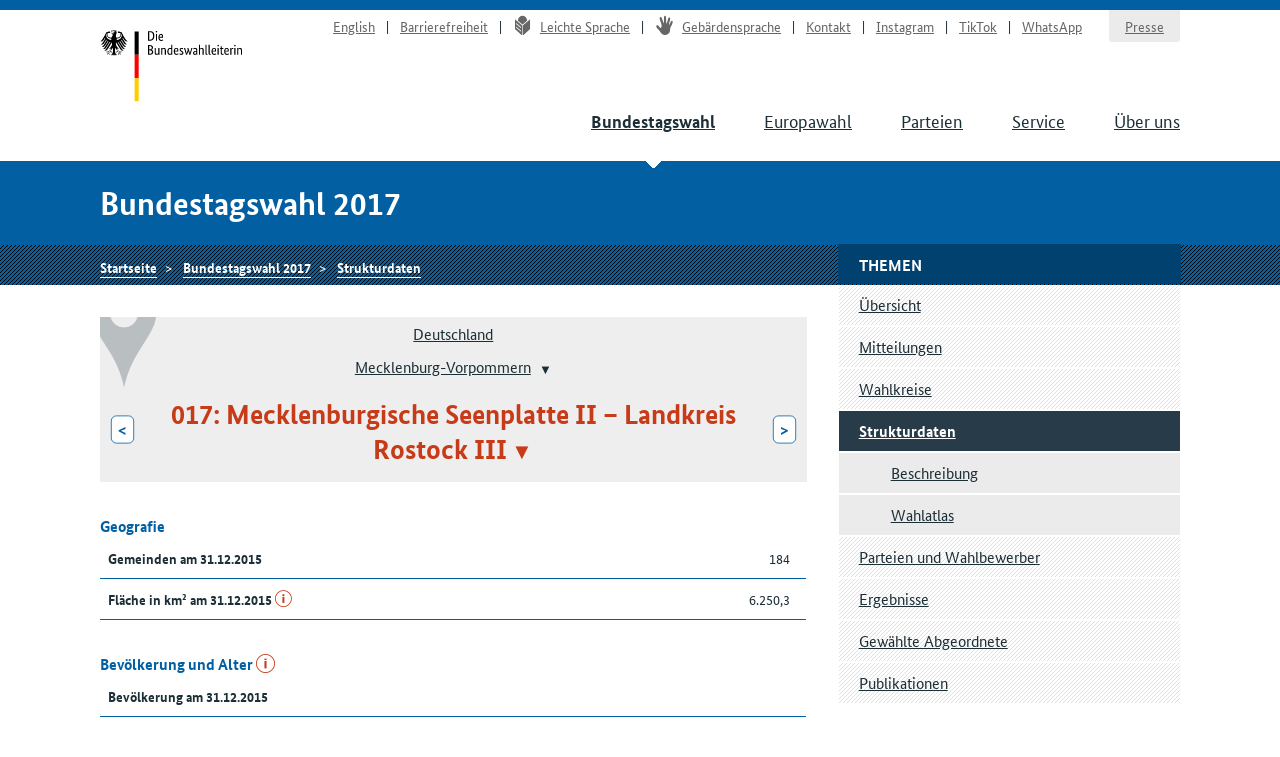

--- FILE ---
content_type: text/html
request_url: https://www.bundeswahlleiterin.de/bundestagswahlen/2017/strukturdaten/bund-99/land-13/wahlkreis-17.html
body_size: 6581
content:
<!doctype html><html lang="de" class="no-jquery"><head>

        <meta charset="utf-8">
        <meta name="viewport" content="width=device-width, initial-scale=1">

        <meta http-equiv="X-UA-Compatible" content="IE=Edge">

        <title>Strukturdaten Mecklenburgische Seenplatte II – Landkreis Rostock III - Die Bundeswahlleiterin</title>

        <meta name="author" content="Die Bundeswahlleiterin">





            <link rel="stylesheet" href="../../../../../.resources/bundeswahlleiter-theme/resources/css/style~2025-02-11-14-44-22-000~cache.css" media="all">

        <link rel="shortcut icon" href="../../../../../.resources/bundeswahlleiter-theme/resources/img/favicon.ico">



                <script src="../../../../../.resources/bundeswahlleiter-theme/resources/js/lib/jquery.min~2025-02-11-14-44-22-000~cache.js"></script>

    </head>

    <body id="top">





<header id="header" class="page-header" role="banner">
    <div class="page-header__content">
        <div class="container">
                <a class="jumplink" href="#main" title="Zum Inhalt springen">Zum Inhalt springen</a>

            <div class="page-header__logo">
                <a href="../../../../../bundeswahlleiter.html" title="Die Bundeswahlleiterin">Startseite</a>
            </div>






    <nav class="nav nav-service js-nav-service" role="navigation" aria-label="Service-Navigation">
        <div class="nav__container ">
                <div class="nav__title">
                    <strong>Service-Navigation</strong>
                </div>

        <ul class="nav__list">


                <li class="nav__listitem   ">
                        <a href="../../../../../en/bundestagswahlen/2017/strukturdaten/bund-99/land-13/wahlkreis-17.html" target="_self" title="English" class="">English</a>

                </li>

                <li class="nav__listitem   ">
                        <a href="../../../../../info/barrierefreiheit.html" target="_self" title="Barrierefreiheit" class="">Barrierefreiheit</a>

                </li>

                <li class="nav__listitem   ">
                        <a href="../../../../../info/leichte-sprache.html" target="_self" title="Leichte Sprache" class=""><div class="icon icon-lang-leichtesprache"></div>Leichte Sprache</a>

                </li>

                <li class="nav__listitem   ">
                        <a href="../../../../../info/gebaerdensprache.html" target="_self" title="Gebärdensprache" class=""><div class="icon icon-lang-gebaerdensprache"></div>Gebärdensprache</a>

                </li>

                <li class="nav__listitem   ">
                        <a href="../../../../../info/kontakt.html" target="_self" title="Kontakt" class="">Kontakt</a>

                </li>

                <li class="nav__listitem   ">
                        <a href="https://www.instagram.com/wahlleitung_de" target="_blank" rel="noopener noreferrer" title="Instagram" class=" link-no-icon">Instagram</a>

                </li>

                <li class="nav__listitem   ">
                        <a href="https://www.tiktok.com/@wahlleitung_de" target="_blank" rel="noopener noreferrer" title="TikTok" class=" link-no-icon">TikTok</a>

                </li>

                <li class="nav__listitem   nav__listitem--last">
                        <a href="https://www.whatsapp.com/channel/0029Vb2Ateg0wajrsyNyQr2F" target="_blank" rel="noopener noreferrer" title="WhatsApp" class=" link-no-icon">WhatsApp</a>

                </li>

                <li class="nav__listitem  nav__listitem--boxed ">
                        <a href="../../../../../info/presse.html" target="_self" title="Presse" class="">Presse</a>

                </li>
        </ul>
        </div>
    </nav>








	    <div class="nav-main__menubuttons">
	        <button id="js-nav-main__button-open" class="button">Menü</button>
	        <button id="js-nav-main__button-close" class="button u-hidden">Menü schließen</button>
	    </div>

    <nav id="js-nav-main" class="nav nav-main" role="navigation" aria-label="Haupt-Navigation 1. Ebene">
        <div class="nav__container ">
                <div class="nav__title">
                    <strong>Navigation</strong>
                </div>

        <ul class="nav__list">


                <li class="nav__listitem nav__listitem--active  ">
                        <a href="../../../../2025.html" target="_self" title="Bundestagswahl" class="">Bundestagswahl</a>

                </li>

                <li class="nav__listitem   ">
                        <a href="../../../../../europawahlen/2024.html" target="_self" title="Europawahl" class="">Europawahl</a>

                </li>

                <li class="nav__listitem   ">
                        <a href="../../../../../parteien.html" target="_self" title="Parteien" class="">Parteien</a>

                </li>

                <li class="nav__listitem   ">
                        <a href="../../../../../service.html" target="_self" title="Service" class="">Service</a>

                </li>

                <li class="nav__listitem   ">
                        <a href="../../../../../ueber-uns.html" target="_self" title="Über uns" class="">Über uns</a>

                </li>
        </ul>
        </div>
    </nav>
        </div>
    </div>
</header>

    <section class="section-title">
        <div class="container">
            <strong class="section-title__title">
                Bundestagswahl 2017
            </strong>
        </div>
    </section>






    <nav class="nav nav-breadcrumb">
        <div class="nav__container container">

        <ul class="nav__list">


                <li class="nav__listitem   ">
                        <a href="../../../../../bundeswahlleiter.html" target="_self" title="Die Bundeswahlleiterin" class="">Startseite</a>

                </li>

                <li class="nav__listitem   ">
                        <a href="../../../../2017.html" target="_self" title="Bundestagswahl 2017" class="">Bundestagswahl 2017</a>

                </li>

                <li class="nav__listitem   ">
                        <a href="../../../strukturdaten.html" target="_self" title="Strukturdaten" class="">Strukturdaten</a>

                </li>
        </ul>
        </div>
    </nav>






<div class="container">
    <div class="inner-wrapper">
        <main id="main" class="page-content ">




<nav role="navigation" class="nav-breadcrumb-wahlgebiete">
    <div class="icon__wrapper">
        <div class="icon icon-placemark"></div>
    </div>

        <ul class="nav__list">
                <li class="nav__listitem">
                    <div class="">

                        <div class="gebiet-name ">
                                 <a href="../../bund-99.html">Deutschland</a>
                        </div>

                    </div>

                </li>
                <li class="nav__listitem">
                    <div class="">

                        <div class="gebiet-name ">
                                    <a href="../land-13.html">Mecklenburg-Vorpommern</a>
    <div class="dropdown">
        <button title="Zu einem anderen Gebiet wechseln" class="dropdown__toggler"><span></span></button>

        <div class="dropdown__container">
            <div class="dropdown__header">
                <span>Zu einem anderen Gebiet wechseln</span>
                <button class="dropdown__closelink" title="Abbrechen">Abbrechen</button>
            </div>

            <ul role="menu" aria-hidden="true" class="dropdown__content">
                    <li role="presentation">
                            <a role="menuitem" href="../land-8.html">Baden-Württemberg</a>
                    </li>
                    <li role="presentation">
                            <a role="menuitem" href="../land-9.html">Bayern</a>
                    </li>
                    <li role="presentation">
                            <a role="menuitem" href="../land-11.html">Berlin</a>
                    </li>
                    <li role="presentation">
                            <a role="menuitem" href="../land-12.html">Brandenburg</a>
                    </li>
                    <li role="presentation">
                            <a role="menuitem" href="../land-4.html">Bremen</a>
                    </li>
                    <li role="presentation">
                            <a role="menuitem" href="../land-2.html">Hamburg</a>
                    </li>
                    <li role="presentation">
                            <a role="menuitem" href="../land-6.html">Hessen</a>
                    </li>
                    <li role="presentation">
                            <span role="menuitem" aria-selected="true" tabindex="0" class="dropdown__item--active">Mecklenburg-Vorpommern</span>
                    </li>
                    <li role="presentation">
                            <a role="menuitem" href="../land-3.html">Niedersachsen</a>
                    </li>
                    <li role="presentation">
                            <a role="menuitem" href="../land-5.html">Nordrhein-Westfalen</a>
                    </li>
                    <li role="presentation">
                            <a role="menuitem" href="../land-7.html">Rheinland-Pfalz</a>
                    </li>
                    <li role="presentation">
                            <a role="menuitem" href="../land-10.html">Saarland</a>
                    </li>
                    <li role="presentation">
                            <a role="menuitem" href="../land-14.html">Sachsen</a>
                    </li>
                    <li role="presentation">
                            <a role="menuitem" href="../land-15.html">Sachsen-Anhalt</a>
                    </li>
                    <li role="presentation">
                            <a role="menuitem" href="../land-1.html">Schleswig-Holstein</a>
                    </li>
                    <li role="presentation">
                            <a role="menuitem" href="../land-16.html">Thüringen</a>
                    </li>
            </ul>
        </div>
    </div>
                        </div>

                    </div>

                </li>
                <li class="nav__listitem">
                    <div class="gebiete-carousel">
                            <a href="../land-13/wahlkreis-16.html" title="016: Mecklenburgische Seenplatte I – Vorpommern-Greifswald II " class="button button--inverted">&lt;<span class="button__longtext"> 016: Mecklenburgische Seenplatte I – Vorpommern-Greifswald II </span></a>

                        <div class="gebiet-name gebiet-name--active">
    <div class="dropdown">
        <button title="Zu einem anderen Gebiet wechseln" class="dropdown__toggler"><span>017: Mecklenburgische Seenplatte II – Landkreis Rostock III</span></button>

        <div class="dropdown__container">
            <div class="dropdown__header">
                <span>Zu einem anderen Gebiet wechseln</span>
                <button class="dropdown__closelink" title="Abbrechen">Abbrechen</button>
            </div>

            <ul role="menu" aria-hidden="true" class="dropdown__content">
                    <li role="presentation">
                            <a role="menuitem" href="../land-13/wahlkreis-12.html">012: Schwerin – Ludwigslust-Parchim I – Nordwestmecklenburg I</a>
                    </li>
                    <li role="presentation">
                            <a role="menuitem" href="../land-13/wahlkreis-13.html">013: Ludwigslust-Parchim II – Nordwestmecklenburg II – Landkreis Rostock I</a>
                    </li>
                    <li role="presentation">
                            <a role="menuitem" href="../land-13/wahlkreis-14.html">014: Rostock – Landkreis Rostock II</a>
                    </li>
                    <li role="presentation">
                            <a role="menuitem" href="../land-13/wahlkreis-15.html">015: Vorpommern-Rügen – Vorpommern-Greifswald I</a>
                    </li>
                    <li role="presentation">
                            <a role="menuitem" href="../land-13/wahlkreis-16.html">016: Mecklenburgische Seenplatte I – Vorpommern-Greifswald II </a>
                    </li>
                    <li role="presentation">
                            <span role="menuitem" aria-selected="true" tabindex="0" class="dropdown__item--active">017: Mecklenburgische Seenplatte II – Landkreis Rostock III</span>
                    </li>
            </ul>
        </div>
    </div>
                        </div>

                            <a href="../land-13/wahlkreis-12.html" title="012: Schwerin – Ludwigslust-Parchim I – Nordwestmecklenburg I" class="button button--inverted"><span class="button__longtext">012: Schwerin – Ludwigslust-Parchim I – Nordwestmecklenburg I </span>&gt;</a>
                    </div>

                </li>
        </ul>
</nav>





<ul class="linklist linklist-quicklinks">

        <li class="u-hidden u-visible-medium"><a href="#gebietsthemen">Weitere Themen für dieses Gebiet</a></li>
</ul>






 

 


        <figure id="generic9d52f2fc-b5d9-437f-982f-82d7aeeac7e1">
            <table class="" style="width: 100%">
                    <caption>Geografie
                    </caption>
                <tbody>
<tr>
        <th scope="row" style="width: 75%">
        
        
            Gemeinden am 31.12.2015
        </th>
        <td class="align--right">
        
        
            184
        </td>
</tr>
<tr>
        <th scope="row" style="width: 75%">
        
        
            Fläche in km² am 31.12.2015
    <a href="../../beschreibung.html#b0889428-44db-423c-9e95-88d7971afefb" class="link-info" title="Erläuterungen zu diesem Strukturmerkmal">i</a>
        </th>
        <td class="align--right">
        
        
            6.250,3
        </td>
</tr>
                </tbody>
            </table>
            
        </figure>
         


 

 



 



 

 


        <figure id="genericbbecf5cc-50a3-4be5-b613-94acd5eb6e1b">
            <table class="" style="width: 100%">
                    <caption>Bevölkerung und Alter
    <a href="../../beschreibung.html#9cab99a2-5045-43bf-b052-8380fbf5f513" class="link-info" title="Erläuterungen zu diesem Strukturmerkmal">i</a>
                    </caption>
                <tbody>
<tr>
        <th colspan="2" scope="row" style="width: 75%">
        
        
            Bevölkerung am 31.12.2015
        </th>
</tr>
<tr>
        <th scope="row" class="th-sub">
        
        
            ... insgesamt (in 1.000)
        </th>
        <td class="align--right">
        
        
            255,6
        </td>
</tr>
<tr>
        <th scope="row" class="th-sub">
        
        
            ... davon Deutsche (in 1.000)
    <a href="../../beschreibung.html#0c4f077d-dff4-41e8-8f33-045485910b39" class="link-info" title="Erläuterungen zu diesem Strukturmerkmal">i</a>
        </th>
        <td class="align--right">
        
        
            249,6
        </td>
</tr>
<tr>
        <th scope="row" class="th-sub">
        
        
            ... davon Ausländer
    <a href="../../beschreibung.html#a22393d9-754d-475c-ad26-0bdc5dc32eb5" class="link-info" title="Erläuterungen zu diesem Strukturmerkmal">i</a>
        </th>
        <td class="align--right">
        
        
            2,3&nbsp;%
        </td>
</tr>
<tr>
        <th colspan="2" scope="row" style="width: 75%">
        
        
            Bevölkerungsdichte am 31.12.2015
    <a href="../../beschreibung.html#7211a664-4c46-4173-8b5c-955fc42f0a9e" class="link-info" title="Erläuterungen zu diesem Strukturmerkmal">i</a>
        </th>
</tr>
<tr>
        <th scope="row" class="th-sub">
        
        
            ... Einwohner je km²
        </th>
        <td class="align--right">
        
        
            40,9
        </td>
</tr>
<tr>
        <th colspan="2" scope="row" style="width: 75%">
        
        
            Zu- (+) bzw. Abnahme (-) der Bevölkerung 2015 (je 1.000 Einwohner)
    <a href="../../beschreibung.html#7bd1e9ea-6def-4fb5-b6f8-ca3903b3119b" class="link-info" title="Erläuterungen zu diesem Strukturmerkmal">i</a>
        </th>
</tr>
<tr>
        <th scope="row" class="th-sub">
        
        
            ... Geburtensaldo
    <a href="../../beschreibung.html#f6ce3f76-7153-4d7f-9c59-641587a5366b" class="link-info" title="Erläuterungen zu diesem Strukturmerkmal">i</a>
        </th>
        <td class="align--right">
        
        
            -6,3
        </td>
</tr>
<tr>
        <th scope="row" class="th-sub">
        
        
            ... Wanderungssaldo
    <a href="../../beschreibung.html#a817c341-83ed-468f-9fc6-59076a04970b" class="link-info" title="Erläuterungen zu diesem Strukturmerkmal">i</a>
        </th>
        <td class="align--right">
        
        
            8,5
        </td>
</tr>
<tr>
        <th colspan="2" scope="row" style="width: 75%">
        
        
            Alter von ... bis ... Jahren am 31.12.2015
        </th>
</tr>
<tr>
        <th scope="row" class="th-sub">
        
        
            ... unter 18
        </th>
        <td class="align--right">
        
        
            14,8&nbsp;%
        </td>
</tr>
<tr>
        <th scope="row" class="th-sub">
        
        
            ... 18 - 24
        </th>
        <td class="align--right">
        
        
            4,2&nbsp;%
        </td>
</tr>
<tr>
        <th scope="row" class="th-sub">
        
        
            ... 25 - 34
        </th>
        <td class="align--right">
        
        
            11,0&nbsp;%
        </td>
</tr>
<tr>
        <th scope="row" class="th-sub">
        
        
            ... 35 - 59
        </th>
        <td class="align--right">
        
        
            37,8&nbsp;%
        </td>
</tr>
<tr>
        <th scope="row" class="th-sub">
        
        
            ... 60 - 74
        </th>
        <td class="align--right">
        
        
            19,1&nbsp;%
        </td>
</tr>
<tr>
        <th scope="row" class="th-sub">
        
        
            ... 75 und mehr
        </th>
        <td class="align--right">
        
        
            13,0&nbsp;%
        </td>
</tr>
                </tbody>
            </table>
            
        </figure>
         


 

 



 



 

 


        <figure id="genericc9cb32cd-defe-488b-a958-9ddc76fced9a">
            <table class="" style="width: 100%">
                    <caption>Zensus 2011
                    </caption>
                <tbody>
<tr>
        <th colspan="2" scope="row" style="width: 75%">
        
        
            Bevölkerung nach Migrationshintergrund am 09.05.2011
    <a href="../../beschreibung.html#2e126e91-a804-4255-a53b-8ad418a27e48" class="link-info" title="Erläuterungen zu diesem Strukturmerkmal">i</a>
        </th>
</tr>
<tr>
        <th scope="row" class="th-sub">
        
        
            ... ohne Migrationshintergrund
        </th>
        <td class="align--right">
        
        
            97,4&nbsp;%
        </td>
</tr>
<tr>
        <th scope="row" class="th-sub">
        
        
            ... mit Migrationshintergrund
        </th>
        <td class="align--right">
        
        
            2,6&nbsp;%
        </td>
</tr>
<tr>
        <th colspan="2" scope="row" style="width: 75%">
        
        
            Bevölkerung nach Religionszugehörigkeit am 09.05.2011
    <a href="../../beschreibung.html#67636a2c-d005-458d-9129-28f5a9cfc920" class="link-info" title="Erläuterungen zu diesem Strukturmerkmal">i</a>
        </th>
</tr>
<tr>
        <th scope="row" class="th-sub">
        
        
            ... Römisch-katholische Kirche
        </th>
        <td class="align--right">
        
        
            4,0&nbsp;%
        </td>
</tr>
<tr>
        <th scope="row" class="th-sub">
        
        
            ... Evangelische Kirche
        </th>
        <td class="align--right">
        
        
            20,0&nbsp;%
        </td>
</tr>
<tr>
        <th scope="row" class="th-sub">
        
        
            ... Sonstige, keine, ohne Angabe
        </th>
        <td class="align--right">
        
        
            76,1&nbsp;%
        </td>
</tr>
<tr>
        <th colspan="2" scope="row" style="width: 75%">
        
        
            Wohnungen in Wohngebäuden am 09.05.2011
        </th>
</tr>
<tr>
        <th scope="row" class="th-sub">
        
        
            ... Eigentümerquote
    <a href="../../beschreibung.html#4a19b555-7d00-470a-ab2e-6ebe089070cf" class="link-info" title="Erläuterungen zu diesem Strukturmerkmal">i</a>
        </th>
        <td class="align--right">
        
        
            45,7&nbsp;%
        </td>
</tr>
                </tbody>
            </table>
            
        </figure>
         


 

 



 



 

 


        <figure id="generic65b04f94-a39c-44a0-956f-da28b96ffa26">
            <table class="" style="width: 100%">
                    <caption>Bautätigkeit und Wohnungswesen
    <a href="../../beschreibung.html#b3c7de77-4463-4062-aab4-0dd5f061ce22" class="link-info" title="Erläuterungen zu diesem Strukturmerkmal">i</a>
                    </caption>
                <tbody>
<tr>
        <th scope="row" style="width: 75%">
        
        
            Fertiggestellte Wohnungen 2014 (je 1.000 Einwohner)
        </th>
        <td class="align--right">
        
        
            2,1
        </td>
</tr>
<tr>
        <th scope="row" style="width: 75%">
        
        
            Bestand an Wohnungen am 31.12.2015 (je 1.000 Einwohner)
        </th>
        <td class="align--right">
        
        
            551,9
        </td>
</tr>
                </tbody>
            </table>
            
        </figure>
         


 

 



 



 

 


        <figure id="generic01dad3bc-0062-46dc-8e46-c411dbed557c">
            <table class="" style="width: 100%">
                    <caption>Volkswirtschaftliche Gesamtrechnungen
    <a href="../../beschreibung.html#675a09a4-14e9-41cc-b5f8-b1b7e845972d" class="link-info" title="Erläuterungen zu diesem Strukturmerkmal">i</a>
                    </caption>
                <tbody>
<tr>
        <th scope="row" style="width: 75%">
        
        
            Verfügbares Einkommen der privaten Haushalte 2014 (€&nbsp;je Einwohner)
    <a href="../../beschreibung.html#c289f983-0dc6-423b-9a78-75eebac4d8ca" class="link-info" title="Erläuterungen zu diesem Strukturmerkmal">i</a>
        </th>
        <td class="align--right">
        
        
            17.802
        </td>
</tr>
<tr>
        <th scope="row" style="width: 75%">
        
        
            Bruttoinlandsprodukt 2014 (€ je Einwohner)
    <a href="../../beschreibung.html#1ed125c8-b576-43bb-a422-4e84aa307da5" class="link-info" title="Erläuterungen zu diesem Strukturmerkmal">i</a>
        </th>
        <td class="align--right">
        
        
            22.923
        </td>
</tr>
                </tbody>
            </table>
            
        </figure>
         


 

 



 



 

 


        <figure id="genericeb278d48-cd4a-4b42-8a8e-2ea544eda962">
            <table class="" style="width: 100%">
                    <caption>Kraftfahrzeugbestand
    <a href="../../beschreibung.html#d3ad2b4a-d04a-4037-b1b0-eb1fe3c0f538" class="link-info" title="Erläuterungen zu diesem Strukturmerkmal">i</a>
                    </caption>
                <tbody>
<tr>
        <th scope="row" style="width: 75%">
        
        
            Kraftfahrzeugbestand am 01.01.2016 (je 1.000 Einwohner)
        </th>
        <td class="align--right">
        
        
            676,3
        </td>
</tr>
                </tbody>
            </table>
            
        </figure>
         


 

 



 



 

 


        <figure id="generic8bf3c6fb-2939-482d-9eb4-fb48de5044a2">
            <table class="" style="width: 100%">
                    <caption>Berufliches Schulwesen
    <a href="../../beschreibung.html#674340c8-f20b-4c68-93ce-f9a056a0fae9" class="link-info" title="Erläuterungen zu diesem Strukturmerkmal">i</a>
                    </caption>
                <tbody>
<tr>
        <th scope="row" style="width: 75%">
        
        
            Absolventen/Abgänger beruflicher Schulen 2015 (je 1.000 Einwohner)
        </th>
        <td class="align--right">
        
        
            0,7
        </td>
</tr>
                </tbody>
            </table>
            
        </figure>
         


 

 



 



 

 


        <figure id="genericc9106395-a267-4954-8521-354ac4b727bb">
            <table class="" style="width: 100%">
                    <caption>Allgemeinbildendes Schulwesen
    <a href="../../beschreibung.html#58b46f52-1778-496a-afab-ee1a39051424" class="link-info" title="Erläuterungen zu diesem Strukturmerkmal">i</a>
                    </caption>
                <tbody>
<tr>
        <th colspan="2" scope="row" style="width: 75%">
        
        
            Absolventen/Abgänger nach dem Abschluss 2015
        </th>
</tr>
<tr>
        <th scope="row" class="th-sub">
        
        
            ... insgesamt ohne Externe (je 1.000 Einwohner) 
        </th>
        <td class="align--right">
        
        
            7,4
        </td>
</tr>
<tr>
        <th scope="row" class="th-sub">
        
        
            ... ohne Hauptschulabschluss
        </th>
        <td class="align--right">
        
        
            8,1&nbsp;%
        </td>
</tr>
<tr>
        <th scope="row" class="th-sub">
        
        
            ... mit Hauptschulabschluss
        </th>
        <td class="align--right">
        
        
            12,9&nbsp;%
        </td>
</tr>
<tr>
        <th scope="row" class="th-sub">
        
        
            ... mit Realschulabschluss
        </th>
        <td class="align--right">
        
        
            45,4&nbsp;%
        </td>
</tr>
<tr>
        <th scope="row" class="th-sub">
        
        
            ... mit allgemeiner und Fachhochschulreife
        </th>
        <td class="align--right">
        
        
            33,6&nbsp;%
        </td>
</tr>
                </tbody>
            </table>
            
        </figure>
         


 

 



 



 

 


        <figure id="generic2e8ff123-b068-43ab-9d9f-25d5efdc5e20">
            <table class="" style="width: 100%">
                    <caption>Öffentlich geförderte Kindertagespflege
    <a href="../../beschreibung.html#d073ce88-2151-4892-bb98-c4c5419c90e7" class="link-info" title="Erläuterungen zu diesem Strukturmerkmal">i</a>
                    </caption>
                <tbody>
<tr>
        <th scope="row" style="width: 75%">
        
        
            Betreute Kinder am 01.03.2016 (je 1.000 Einwohner)
        </th>
        <td class="align--right">
        
        
            66,7
        </td>
</tr>
                </tbody>
            </table>
            
        </figure>
         


 

 



 



 

 


        <figure id="generic7bd44f8c-f15c-48c1-9365-74c59f80fd96">
            <table class="" style="width: 100%">
                    <caption>Unternehmensregister
    <a href="../../beschreibung.html#3e07b0e8-85d4-406e-a816-59ac98d7d63c" class="link-info" title="Erläuterungen zu diesem Strukturmerkmal">i</a>
                    </caption>
                <tbody>
<tr>
        <th scope="row" style="width: 75%">
        
        
            Unternehmen insgesamt 2014 (je 1.000 Einwohner)
        </th>
        <td class="align--right">
        
        
            41,6
        </td>
</tr>
<tr>
        <th scope="row" style="width: 75%">
        
        
            Handwerksunternehmen 2014 (je 1.000 Einwohner)
        </th>
        <td class="align--right">
        
        
            8,8
        </td>
</tr>
                </tbody>
            </table>
            
        </figure>
         


 

 



 



 

 


        <figure id="genericc3f723f0-7e83-4ebc-b4e6-28969734b64f">
            <table class="" style="width: 100%">
                    <caption>Sozialversicherungspflichtig Beschäftigte
    <a href="../../beschreibung.html#4b602118-8f07-40c3-b5ce-c853a135de01" class="link-info" title="Erläuterungen zu diesem Strukturmerkmal">i</a>
                    </caption>
                <tbody>
<tr>
        <th colspan="2" scope="row" style="width: 75%">
        
        
            Sozialversicherungspflichtig Beschäftigte am 30.06.2016
        </th>
</tr>
<tr>
        <th scope="row" class="th-sub">
        
        
            ... insgesamt (je 1.000 Einwohner)
        </th>
        <td class="align--right">
        
        
            336,6
        </td>
</tr>
<tr>
        <th scope="row" class="th-sub">
        
        
            ... Land- und Forstwirtschaft, Fischerei
        </th>
        <td class="align--right">
        
        
            3,8&nbsp;%
        </td>
</tr>
<tr>
        <th scope="row" class="th-sub">
        
        
            ... Produzierendes Gewerbe
        </th>
        <td class="align--right">
        
        
            22,3&nbsp;%
        </td>
</tr>
<tr>
        <th scope="row" class="th-sub">
        
        
            ... Handel, Gastgewerbe, Verkehr
        </th>
        <td class="align--right">
        
        
            26,9&nbsp;%
        </td>
</tr>
<tr>
        <th scope="row" class="th-sub">
        
        
            ... Öffentliche und private Dienstleister
        </th>
        <td class="align--right">
        
        
            13,9&nbsp;%
        </td>
</tr>
<tr>
        <th scope="row" class="th-sub">
        
        
            ... Übrige Dienstleister und „ohne Angabe“
        </th>
        <td class="align--right">
        
        
            33,1&nbsp;%
        </td>
</tr>
                </tbody>
            </table>
            
        </figure>
         


 

 



 



 

 


        <figure id="genericc0e208f2-f0a4-4c5a-8b7d-e0c6a0470fc2">
            <table class="" style="width: 100%">
                    <caption>Empfänger(innen) von Leistungen nach SGB II
    <a href="../../beschreibung.html#82697968-ceb6-4c2a-a986-a235348296a7" class="link-info" title="Erläuterungen zu diesem Strukturmerkmal">i</a>
                    </caption>
                <tbody>
<tr>
        <th colspan="2" scope="row" style="width: 75%">
        
        
            Empfänger(innen) von Leistungen nach SGB II am 31.12.2016
        </th>
</tr>
<tr>
        <th scope="row" class="th-sub">
        
        
            ... insgesamt (je 1.000 Einwohner)
        </th>
        <td class="align--right">
        
        
            106,2
        </td>
</tr>
<tr>
        <th scope="row" class="th-sub">
        
        
            ... darunter nicht erwerbsfähige Hilfebedürftige
        </th>
        <td class="align--right">
        
        
            22,2&nbsp;%
        </td>
</tr>
<tr>
        <th scope="row" class="th-sub">
        
        
            ... darunter Ausländer
        </th>
        <td class="align--right">
        
        
            8,7&nbsp;%
        </td>
</tr>
                </tbody>
            </table>
            
        </figure>
         


 

 



 



 

 


        <figure id="genericb4549e4d-e9e5-43c9-a2d0-cfc6fe78164f">
            <table class="" style="width: 100%">
                    <caption>Arbeitslosenquote
    <a href="../../beschreibung.html#2345626b-432d-4af9-b33c-7db52ad463db" class="link-info" title="Erläuterungen zu diesem Strukturmerkmal">i</a>
                    </caption>
                <tbody>
<tr>
        <th colspan="2" scope="row" style="width: 75%">
        
        
            Arbeitslosenquote Ende März 2017
        </th>
</tr>
<tr>
        <th scope="row" class="th-sub">
        
        
            ... insgesamt
        </th>
        <td class="align--right">
        
        
            10,2&nbsp;%
        </td>
</tr>
<tr>
        <th scope="row" class="th-sub">
        
        
            ... darunter Männer
        </th>
        <td class="align--right">
        
        
            11,1&nbsp;%
        </td>
</tr>
<tr>
        <th scope="row" class="th-sub">
        
        
            ... darunter Frauen
        </th>
        <td class="align--right">
        
        
            9,2&nbsp;%
        </td>
</tr>
<tr>
        <th scope="row" class="th-sub">
        
        
            ... darunter im Alter 15 bis 19 Jahre
        </th>
        <td class="align--right">
        
        
            8,2&nbsp;%
        </td>
</tr>
<tr>
        <th scope="row" class="th-sub">
        
        
            ... darunter im Alter 55 bis 64 Jahre
        </th>
        <td class="align--right">
        
        
            11,3&nbsp;%
        </td>
</tr>
                </tbody>
            </table>
            
        </figure>
         


 

 



 



        </main>

        <div class="page-sidebar">





    <nav class="nav nav-sub js-nav-sub  " role="navigation" aria-label="Navigation 2. Ebene">
        <h1 class="nav__title">Themen</h1>


        <ul class="nav__list">


                <li class="nav__listitem   ">
                        <a href="../../../../2017.html" target="_self" title="Übersicht" class="">Übersicht</a>

                </li>

                <li class="nav__listitem   ">
                        <a href="../../../mitteilungen.html" target="_self" title="Mitteilungen" class="">Mitteilungen</a>

                </li>

                <li class="nav__listitem   ">
                        <a href="../../../wahlkreiseinteilung.html" target="_self" title="Wahlkreise" class="">Wahlkreise</a>

                </li>

                <li class="nav__listitem nav__listitem--active  ">
                        <a href="../../../strukturdaten.html" target="_self" title="Strukturdaten" class="">Strukturdaten</a>

            <nav class="nav nav-sub-sub js-nav-sub" role="navigation" aria-label="Navigation 3. Ebene">
        <ul class="nav__list">


                <li class="nav__listitem   ">
                        <a href="../../beschreibung.html" target="_self" title="Beschreibung" class="">Beschreibung</a>

                </li>

                <li class="nav__listitem   ">
                        <a href="../../wahlatlas.html" target="_self" title="Wahlatlas" class="">Wahlatlas</a>

                </li>
        </ul>
            </nav>
                </li>

                <li class="nav__listitem   ">
                        <a href="../../../wahlbewerber.html" target="_self" title="Parteien und Wahlbewerber" class="">Parteien und Wahlbewerber</a>

                </li>

                <li class="nav__listitem   ">
                        <a href="../../../ergebnisse.html" target="_self" title="Ergebnisse" class="">Ergebnisse</a>

                </li>

                <li class="nav__listitem   ">
                        <a href="../../../gewaehlte.html" target="_self" title="Gewählte Abgeordnete" class="">Gewählte Abgeordnete</a>

                </li>

                <li class="nav__listitem   ">
                        <a href="../../../publikationen.html" target="_self" title="Publikationen" class="">Publikationen</a>

                </li>
        </ul>
    </nav>





    <aside>




    <nav role="navigation" id="gebietsthemen" aria-label="Navigation 2. Ebene" class="nav nav-sub nav-persistent">
        <h3 class="nav__title">Weitere Themen für dieses Gebiet</h3>

        <ul class="nav__list">
                <li class="nav__listitem "><a href="../../../wahlkreiseinteilung/bund-99/land-13/wahlkreis-17.html">Wahlkreise</a></li>
                <li class="nav__listitem "><a href="../../../ergebnisse/bund-99/land-13/wahlkreis-17.html">Ergebnisse</a></li>
        </ul>
    </nav>
    </aside>

        </div>
    </div>
</div>











    <aside class="nav nav-meta" role="complementary" aria-label="Funktionsleiste">
        <div class="nav__container container">
                <div class="nav__title">
                    <strong>Meta-Navigation</strong>
                </div>

        <ul class="nav__list">


                <li class="nav__listitem   ">
    <button title="Seite drucken" class="button--as-link js-print">
        <span>Seite drucken</span>
    </button>
                </li>

                <li class="nav__listitem   ">
        <div class="dropdown">
    <button title="Seite teilen" aria-label="Öffnet das Menü zum Teilen in sozialen Medien" class="button--as-link dropdown__toggler js-share">
        <span class="icon icon-share"></span><span>Seite teilen</span>
    </button>

            <div class="dropdown__container">
                <div class="dropdown__header">
                    <span></span>
                    <button class="dropdown__closelink" title="Abbrechen">
                        Abbrechen
                    </button>
                </div>

                <ul class="dropdown__content" role="menu" aria-hidden="true">
                        <li class="link-share link-share--email" role="presentation">
                                <a role="menuitem" href="mailto:?subject=Empfehlung%20aus%20dem%20Internetauftritt%20der%20Bundeswahlleiterin&amp;body=Der%20nachfolgende%20Artikel%20k%C3%B6nnte%20f%C3%BCr%20Sie%20interessant%20sein%3A%20https%3A%2F%2Fwww.bundeswahlleiterin.de%2Fbundestagswahlen%2F2017%2Fstrukturdaten%2Fbund-99%2Fland-13%2Fwahlkreis-17.html" target="_self" title="E-Mail">E-Mail</a>
                        </li>
                        <li class="link-share link-share--twitter" role="presentation">
                                <a role="menuitem" href="https://www.twitter.com/intent/tweet?url=https%3A%2F%2Fwww.bundeswahlleiterin.de%2Fbundestagswahlen%2F2017%2Fstrukturdaten%2Fbund-99%2Fland-13%2Fwahlkreis-17.html&amp;text=Strukturdaten+Mecklenburgische+Seenplatte+II+%E2%80%93+Landkreis+Rostock+III" target="_blank" rel="noopener noreferrer" title="X">X</a>
                        </li>
                        <li class="link-share link-share--facebook" role="presentation">
                                <a role="menuitem" href="https://www.facebook.com/sharer/sharer.php?u=https%3A%2F%2Fwww.bundeswahlleiterin.de%2Fbundestagswahlen%2F2017%2Fstrukturdaten%2Fbund-99%2Fland-13%2Fwahlkreis-17.html" target="_blank" rel="noopener noreferrer" title="Facebook">Facebook</a>
                        </li>
                        <li class="link-share link-share--whatsapp" role="presentation">
                                <a role="menuitem" href="whatsapp://send?text=https%3A%2F%2Fwww.bundeswahlleiterin.de%2Fbundestagswahlen%2F2017%2Fstrukturdaten%2Fbund-99%2Fland-13%2Fwahlkreis-17.html" target="_self" title="WhatsApp">WhatsApp</a>
                        </li>
                </ul>
            </div>
        </div>
                </li>

                <li class="nav__listitem   ">
                        <a href="#top" target="_self" title="Nach oben" class="">Nach oben</a>

                </li>
        </ul>
        </div>
    </aside>


<footer id="footer" class="page-footer" role="contentinfo">
    <div class="container">







    <nav class="nav nav-main" role="navigation" aria-label="Haupt-Navigation 1. Ebene">
        <div class="nav__container ">
                <div class="nav__title">
                    <strong>Navigation</strong>
                </div>

        <ul class="nav__list">


                <li class="nav__listitem nav__listitem--active  ">
                        <a href="../../../../2025.html" target="_self" title="Bundestagswahl" class="">Bundestagswahl</a>

                </li>

                <li class="nav__listitem   ">
                        <a href="../../../../../europawahlen/2024.html" target="_self" title="Europawahl" class="">Europawahl</a>

                </li>

                <li class="nav__listitem   ">
                        <a href="../../../../../parteien.html" target="_self" title="Parteien" class="">Parteien</a>

                </li>

                <li class="nav__listitem   ">
                        <a href="../../../../../service.html" target="_self" title="Service" class="">Service</a>

                </li>

                <li class="nav__listitem   ">
                        <a href="../../../../../ueber-uns.html" target="_self" title="Über uns" class="">Über uns</a>

                </li>
        </ul>
        </div>
    </nav>

        <div class="inner-wrapper">
            <div class="footer-addresses ">
                <div class="inner-wrapper">






        <div class="address">
                <h3 class="address__title">Kontakt | Barriere melden</h3>

        <ul class="list--notype">
                <li>
                        <a href="https://www.bundeswahlleiterin.de/kontakt" title="Kontaktformular">Kontaktformular</a>
                </li>
        </ul>
        </div>





        <div class="address">
                <h3 class="address__title">Postanschrift</h3>

        <ul class="list--notype">
                <li>
                        Die Bundeswahlleiterin<br>Statistisches Bundesamt<br>65180 Wiesbaden
                </li>
        </ul>
        </div>
                </div>
            </div>



                <ul class="footer-links">
                        <li class="footer-links__item"><a href="../../../../../info/datenschutz.html" title="Datenschutz">Datenschutz</a></li>
                        <li class="footer-links__item"><a href="../../../../../info/impressum.html" title="Impressum">Impressum</a></li>
                </ul>
        </div>
    </div>

    <div class="container">





    <p>©&nbsp;2026 Die Bundeswahlleiterin</p>

    </div>
</footer>


                <script src="../../../../../.resources/bundeswahlleiter-theme/resources/js/script.min~2025-02-11-14-44-22-000~cache.js"></script>
    

</body></html>

--- FILE ---
content_type: image/svg+xml
request_url: https://www.bundeswahlleiterin.de/.resources/bundeswahlleiter-theme/resources/img/logo.svg
body_size: 6094
content:
<?xml version="1.0" encoding="UTF-8" standalone="no"?>
<svg
   version="1.1"
   x="0"
   y="0"
   viewBox="0 0 142 76"
   width="142"
   height="76"
   id="svg1463"
   sodipodi:docname="logo_de_w_142x76.svg"
   inkscape:version="1.2 (dc2aedaf03, 2022-05-15)"
   xmlns:inkscape="http://www.inkscape.org/namespaces/inkscape"
   xmlns:sodipodi="http://sodipodi.sourceforge.net/DTD/sodipodi-0.dtd"
   xmlns="http://www.w3.org/2000/svg"
   xmlns:svg="http://www.w3.org/2000/svg">
  <defs
     id="defs1467" />
  <sodipodi:namedview
     id="namedview1465"
     pagecolor="#ffffff"
     bordercolor="#000000"
     borderopacity="0.25"
     inkscape:showpageshadow="false"
     inkscape:pageopacity="0.0"
     inkscape:pagecheckerboard="0"
     inkscape:deskcolor="#d1d1d1"
     inkscape:document-units="px"
     showgrid="false"
     borderlayer="false"
     inkscape:zoom="5"
     inkscape:cx="70.2"
     inkscape:cy="69.2"
     inkscape:window-width="3440"
     inkscape:window-height="1369"
     inkscape:window-x="-8"
     inkscape:window-y="-8"
     inkscape:window-maximized="1"
     inkscape:current-layer="svg1463" />
  <path
     d="M 0,0 H 142.3747 V 76.178 H 0 Z"
     fill="#ffffff"
     fill-opacity="0.0"
     id="path1399"
     style="stroke-width:0.786884" />
  <g
     id="g1461"
     transform="matrix(1.1625419,0,0,1.1625419,0.404,0.335)">
    <g
       id="g1403">
      <path
         d="m 14.1,8.295 c 0.027,-0.224 0.043,-0.455 0.043,-0.691 0,-0.129 10e-4,-0.279 -0.015,-0.449 1.993,-0.028 3.741,-1.464 3.741,-3.115 0,-0.84 -0.548,-1.474 -0.857,-1.853 0.069,-0.015 0.139,-0.031 0.21,-0.048 0.292,0.254 1.12,1.156 1.12,2.295 0,1.981 -1.98,3.82 -4.242,3.861 M 12.092,1.396 C 12.055,1.175 11.971,0.975 11.843,0.803 c 0.007,-0.202 0.09,-0.395 0.415,-0.236 -0.176,0.18 -0.04,0.499 -0.04,0.499 0,0 0.36,-0.167 0.285,-0.405 0.534,0.128 0.15,0.845 -0.411,0.735 M 11.629,2.413 C 11.558,2.117 11.406,1.813 11.213,1.584 11.037,1.376 10.746,1.129 10.354,1.129 10.175,1.129 9.875,1.213 9.684,1.294 9.613,1.164 9.474,0.851 9.474,0.71 c 0,-0.145 0.245,-0.292 0.714,-0.292 1.032,0 1.648,0.466 1.648,1.248 0,0.275 -0.109,0.525 -0.207,0.747 m 2.65,13.3 c 0.12,0 0.178,0.019 0.248,0.045 0.297,0.808 1.442,2.333 1.49,2.398 l 0.01,0.014 0.017,-0.004 c 0.281,-0.045 0.998,-0.153 1.598,-0.153 h 0.014 c 0.065,0 0.139,0 0.186,0.046 0.039,0.039 0.058,0.107 0.058,0.204 0,0.149 -0.063,0.404 -0.139,0.513 -0.21,-0.229 -0.551,-0.332 -1.097,-0.332 -0.164,0 -0.358,0.049 -0.463,0.077 l -0.043,0.009 -0.049,0.013 0.315,0.315 c 0.486,0.486 0.906,0.905 0.906,1.184 0,0.168 -0.164,0.387 -0.314,0.484 -0.033,-0.511 -0.549,-1.195 -1.052,-1.578 l -0.043,-0.032 -0.008,0.18 c -0.007,0.122 -0.018,0.305 -0.018,0.501 0,0.973 -0.099,1.121 -0.436,1.121 -0.052,0 -0.131,-0.015 -0.18,-0.033 0.19,-0.235 0.265,-0.545 0.265,-1.089 l -0.003,-0.251 -0.003,-0.202 c 0,-0.223 0.023,-0.388 0.041,-0.521 l 0.01,-0.075 -0.053,-0.007 c -0.158,-0.022 -0.451,-0.062 -0.675,-0.062 -0.481,0 -0.807,0.044 -1.043,0.266 -0.156,-0.126 -0.316,-0.343 -0.316,-0.48 0,-0.203 0.126,-0.219 0.292,-0.219 0.084,0 0.162,0.012 0.27,0.025 0.207,0.031 0.518,0.077 1.159,0.077 h 0.04 L 15.25,18.108 c -0.162,-0.465 -0.608,-1.141 -1.323,-2.01 0.064,-0.233 0.127,-0.385 0.352,-0.385 m -6.174,2.395 -0.013,0.039 h 0.04 c 0.64,0 0.952,-0.046 1.159,-0.077 0.108,-0.013 0.186,-0.025 0.27,-0.025 0.165,0 0.292,0.016 0.292,0.219 0,0.137 -0.16,0.354 -0.315,0.48 -0.237,-0.222 -0.563,-0.266 -1.043,-0.266 -0.225,0 -0.519,0.04 -0.676,0.062 l -0.025,0.003 -0.028,0.004 0.009,0.075 c 0.019,0.133 0.042,0.298 0.042,0.521 l -0.003,0.202 -0.003,0.251 c 0,0.544 0.075,0.854 0.266,1.089 -0.05,0.018 -0.129,0.033 -0.181,0.033 -0.338,0 -0.436,-0.148 -0.436,-1.121 0,-0.196 -0.01,-0.379 -0.017,-0.501 L 7.433,18.915 7.391,18.948 C 6.889,19.331 6.371,20.015 6.34,20.526 6.189,20.429 6.025,20.21 6.025,20.042 c 0,-0.279 0.42,-0.698 0.906,-1.184 L 7.21,18.579 7.246,18.543 7.154,18.521 C 7.049,18.493 6.855,18.444 6.69,18.444 c -0.545,0 -0.885,0.103 -1.096,0.332 -0.076,-0.109 -0.139,-0.364 -0.139,-0.513 0,-0.097 0.019,-0.165 0.058,-0.204 0.047,-0.046 0.121,-0.046 0.186,-0.046 h 0.014 c 0.6,0 1.318,0.108 1.598,0.153 l 0.017,0.004 0.01,-0.014 c 0.049,-0.065 1.193,-1.59 1.491,-2.398 0.068,-0.026 0.127,-0.045 0.247,-0.045 0.225,0 0.288,0.152 0.353,0.385 -0.716,0.869 -1.162,1.545 -1.324,2.01 M 5.013,4.434 c 0,-1.139 0.829,-2.041 1.121,-2.295 0.07,0.017 0.14,0.033 0.21,0.048 C 6.034,2.566 5.486,3.2 5.486,4.04 c 0,1.668 1.782,3.116 3.8,3.116 -0.013,0.143 -0.02,0.293 -0.02,0.448 0,0.246 0.014,0.475 0.038,0.691 C 7.022,8.281 5.013,6.429 5.013,4.434 m 15.306,3.513 c 1.024,1.619 1.825,1.592 3.035,1.592 C 22.353,8.772 21.691,7.789 21.375,7.287 L 19.505,4.295 C 19.323,3.371 18.845,2.507 18.129,1.864 18.37,1.773 18.57,1.677 18.69,1.586 c -1.221,0 -2.431,-0.62 -3.097,-0.62 -0.428,0 -0.703,0.256 -0.703,0.594 0.027,0.377 0.415,0.76 1.132,0.76 0.162,0 0.37,-0.021 0.598,-0.059 0.388,0.541 0.701,1.03 0.701,1.728 0,1.31 -1.566,2.331 -3.147,2.331 -0.09,0 -0.175,-0.004 -0.264,-0.01 -0.143,-0.325 -0.62,-0.87 -0.62,-1.49 0,-1.041 0.679,-1.891 0.679,-2.922 0,-0.641 -0.312,-1.038 -0.432,-1.203 0.194,-0.18 0.406,-0.401 0.456,-0.553 C 13.88,0.191 13.746,0.197 13.551,0.197 12.793,0.197 12.175,0 11.573,0 c -0.344,0 -0.436,0.106 -0.436,0.207 0,0.037 0.005,0.075 0.015,0.093 C 11.024,0.25 10.904,0.217 10.761,0.191 10.583,0.157 10.392,0.14 10.188,0.14 c -0.732,0 -0.992,0.307 -0.992,0.57 0,0.222 0.175,0.628 0.374,0.938 0.285,-0.144 0.628,-0.241 0.784,-0.241 0.389,0 0.734,0.37 0.917,0.808 -0.261,0.032 -0.311,0.043 -0.575,0.043 -0.713,0 -1.198,-0.255 -1.298,-0.255 -0.009,0 -0.028,0.005 -0.028,0.021 0,0.1 0.202,0.364 0.6,0.509 0.525,0.192 1.311,0.272 1.442,0.294 0,0.023 -0.133,0.271 -0.282,0.319 -0.031,0.01 -0.056,0.011 -0.093,0.003 C 10.489,3.041 10.336,2.995 9.641,2.731 9.62,2.723 9.607,2.736 9.607,2.758 c 0,0.275 0.712,0.882 1.35,1.115 C 10.424,4.553 9.759,5.249 9.445,6.31 9.356,6.316 9.27,6.32 9.181,6.32 7.6,6.32 6.034,5.299 6.034,3.989 6.034,3.291 6.347,2.802 6.735,2.261 6.963,2.299 7.17,2.32 7.333,2.32 8.05,2.32 8.438,1.937 8.466,1.56 8.466,1.222 8.191,0.966 7.762,0.966 7.096,0.966 5.887,1.586 4.664,1.586 4.785,1.677 4.985,1.773 5.225,1.864 4.51,2.507 4.032,3.371 3.85,4.295 L 1.98,7.287 C 1.665,7.789 1.001,8.772 0,9.539 c 1.21,0 2.012,0.027 3.036,-1.592 L 3.995,6.413 c 0.071,0.199 0.158,0.393 0.261,0.583 l -1.907,3.051 c -0.317,0.506 -0.975,1.48 -1.98,2.252 1.21,0 2.012,0.028 3.036,-1.59 L 5.046,8.081 C 5.169,8.212 5.298,8.34 5.434,8.462 L 3.118,12.17 c -0.318,0.507 -0.972,1.479 -1.979,2.25 1.21,0 2.012,0.029 3.035,-1.59 L 6.432,9.215 C 6.581,9.309 6.733,9.4 6.891,9.486 l -2.757,4.411 c -0.318,0.507 -0.972,1.476 -1.979,2.25 1.21,0 2.012,0.028 3.036,-1.59 l 2.838,-4.543 c 0.168,0.064 0.338,0.126 0.511,0.181 l -3.207,5.133 c -0.313,0.5 -0.982,1.487 -1.978,2.25 1.209,0 2.012,0.028 3.035,-1.59 l 3.418,-5.47 c 0.035,0.006 0.069,0.011 0.103,0.018 0.093,0.296 0.158,0.572 0.158,0.847 0,1.719 -1.128,3.237 -2.482,4.409 0.087,0.038 0.238,0.051 0.377,0.051 0.28,0 0.46,-0.015 0.587,-0.037 -0.314,0.713 -0.988,1.634 -1.328,2.11 -0.443,-0.08 -1.088,-0.142 -1.51,-0.142 -0.442,0 -0.492,0.258 -0.492,0.489 0,0.401 0.188,0.72 0.406,0.898 0.082,-0.205 0.247,-0.479 1.063,-0.479 0.016,0 0.044,0.002 0.082,0.005 -0.238,0.265 -0.985,0.869 -0.985,1.355 0,0.322 0.353,0.805 0.818,0.805 -0.027,-0.104 -0.024,-0.199 -0.024,-0.271 0,-0.394 0.349,-0.855 0.644,-1.177 -0.009,0.096 -0.004,0.086 -0.004,0.198 0,0.931 0.084,1.359 0.675,1.359 0.29,0 0.49,-0.159 0.559,-0.207 -0.384,-0.353 -0.404,-0.631 -0.404,-1.153 10e-4,-0.136 0.002,-0.269 0.004,-0.452 10e-4,-0.12 -10e-4,-0.278 -0.02,-0.392 0.211,-0.029 0.297,-0.029 0.46,-0.029 0,0 0.839,-0.067 1.042,0.37 0.228,-0.209 0.559,-0.504 0.559,-0.829 0,-0.215 -0.102,-0.458 -0.535,-0.458 -0.164,0 -0.679,0.1 -1.11,0.1 0.116,-0.257 0.631,-1.011 1.078,-1.558 0.068,0.212 0.173,0.441 0.407,0.629 0.033,-0.352 0.239,-1.465 0.789,-2.116 0.064,0.44 0.15,0.891 0.15,1.842 0,2.314 -0.556,4.023 -1.737,4.349 0.154,0.267 0.479,0.508 0.816,0.508 0.432,0 0.667,-0.489 0.907,-0.95 0.125,0.34 0.47,1.174 0.816,1.174 0.346,0 0.692,-0.834 0.817,-1.174 0.239,0.461 0.475,0.95 0.907,0.95 0.337,0 0.662,-0.241 0.816,-0.508 -1.181,-0.326 -1.738,-2.035 -1.738,-4.349 0,-0.951 0.086,-1.402 0.15,-1.842 0.551,0.651 0.758,1.764 0.789,2.116 0.235,-0.188 0.341,-0.417 0.408,-0.629 0.446,0.547 0.962,1.301 1.078,1.558 -0.431,0 -0.947,-0.1 -1.11,-0.1 -0.432,0 -0.534,0.243 -0.534,0.458 0,0.325 0.331,0.62 0.559,0.829 0.201,-0.437 1.042,-0.37 1.042,-0.37 0.162,0 0.248,0 0.46,0.029 -0.02,0.114 -0.021,0.272 -0.02,0.392 0.002,0.183 0.002,0.316 0.003,0.452 0,0.522 -0.02,0.8 -0.404,1.153 0.069,0.048 0.269,0.207 0.559,0.207 0.591,0 0.676,-0.428 0.676,-1.359 0,-0.112 0.003,-0.102 -0.005,-0.198 0.295,0.322 0.644,0.783 0.644,1.177 0,0.072 0.004,0.167 -0.025,0.271 0.466,0 0.82,-0.483 0.82,-0.805 0,-0.486 -0.747,-1.09 -0.987,-1.355 0.039,-0.003 0.067,-0.005 0.082,-0.005 0.817,0 0.982,0.274 1.064,0.479 0.218,-0.178 0.406,-0.497 0.406,-0.898 0,-0.231 -0.05,-0.489 -0.492,-0.489 -0.422,0 -1.066,0.062 -1.51,0.142 -0.341,-0.476 -1.013,-1.397 -1.328,-2.11 0.127,0.022 0.308,0.037 0.587,0.037 0.14,0 0.29,-0.013 0.377,-0.051 -1.354,-1.172 -2.482,-2.69 -2.482,-4.409 0,-0.275 0.065,-0.551 0.158,-0.847 0.033,-0.007 0.069,-0.012 0.103,-0.018 l 3.418,5.47 c 1.023,1.618 1.826,1.59 3.035,1.59 -0.996,-0.763 -1.665,-1.75 -1.978,-2.25 l -3.208,-5.133 c 0.174,-0.055 0.345,-0.117 0.513,-0.181 l 2.837,4.543 c 1.024,1.618 1.826,1.59 3.036,1.59 -1.007,-0.774 -1.661,-1.743 -1.979,-2.25 L 16.465,9.486 C 16.621,9.4 16.774,9.309 16.922,9.215 l 2.259,3.615 c 1.024,1.619 1.825,1.59 3.035,1.59 -1.007,-0.771 -1.66,-1.743 -1.979,-2.25 L 17.921,8.462 c 0.136,-0.122 0.266,-0.25 0.387,-0.381 l 1.643,2.628 c 1.023,1.618 1.825,1.59 3.035,1.59 -1.006,-0.772 -1.662,-1.746 -1.98,-2.252 L 19.1,6.996 c 0.102,-0.19 0.189,-0.384 0.261,-0.583 z"
         id="path1401" />
    </g>
    <g
       transform="translate(29.427,1)"
       id="g1411">
      <path
         d="M 0,0 H 3.5 V 20 H 0 Z"
         id="path1405" />
      <path
         d="M 0,20 H 3.5 V 40 H 0 Z"
         style="fill:#ff0000"
         id="path1407" />
      <path
         d="M 0,40 H 3.5 V 60 H 0 Z"
         style="fill:#ffcc00"
         id="path1409" />
    </g>
    <g
       transform="translate(39.927,8.988)"
       id="g1459">
      <g
         style="font-size:12px;font-family:'BundesSans Cond';letter-spacing:0"
         id="g1419">
        <path
           d="M 2.388,0 C 4.92,0 6.492,-1.308 6.492,-4.344 6.492,-7.188 5.208,-8.28 2.508,-8.28 H 0.948 V 0 Z m 0.12,-7.452 c 1.836,0 2.868,0.768 2.868,3.108 0,2.532 -1.08,3.48 -2.988,3.48 H 1.992 v -6.588 z"
           id="path1413" />
        <path
           d="m 8.2919921,-7.152 c 0.384,0 0.648,-0.288 0.648,-0.696 0,-0.396 -0.264,-0.684 -0.648,-0.684 -0.396,0 -0.66,0.288 -0.66,0.684 0,0.408 0.264,0.696 0.66,0.696 z m 0.48,1.392 h -0.972 V 0 h 0.972 z"
           id="path1415" />
        <path
           d="m 12.131991,-5.112 c 0.612,0 0.936,0.468 0.936,1.26 0,0.18 -0.012,0.336 -0.024,0.42 h -2.088 c 0.048,-1.08 0.492,-1.68 1.176,-1.68 z m 1.944,4.572 -0.36,-0.684 c -0.132,0.132 -0.528,0.504 -1.212,0.504 -0.972,0 -1.5,-0.636 -1.56,-1.98 h 2.94 c 0.036,-0.276 0.072,-0.624 0.072,-1.116 0,-1.38 -0.672,-2.088 -1.764,-2.088 -1.2,0 -2.1959998,0.912 -2.1959998,2.952 0,2.172 0.9119998,3.096 2.3639998,3.096 1.092,0 1.56,-0.516 1.716,-0.684 z"
           id="path1417" />
      </g>
      <g
         transform="translate(0,12)"
         style="font-size:12px;font-family:'BundesSans Cond';letter-spacing:0"
         id="g1457">
        <path
           d="m 5.292,-6.168 c 0,-1.284 -0.78,-2.112 -2.748,-2.112 H 0.948 V 0 H 2.64 c 1.98,0 2.868,-0.948 2.868,-2.244 0,-1.104 -0.708,-1.824 -1.56,-1.992 V -4.26 c 0.72,-0.192 1.344,-0.756 1.344,-1.908 z m -1.056,0.036 c 0,0.948 -0.588,1.536 -1.704,1.536 h -0.54 v -2.856 h 0.552 c 1.164,0 1.692,0.564 1.692,1.32 z m 0.156,3.816 c 0,0.948 -0.528,1.452 -1.752,1.452 H 1.992 V -3.768 H 2.7 c 1.08,0 1.692,0.564 1.692,1.452 z"
           id="path1421" />
        <path
           d="m 9.9119965,-0.648 h 0.024 V 0 H 10.823997 V -5.76 H 9.8519965 v 4.404 c -0.192,0.24 -0.576,0.636 -1.164,0.636 -0.648,0 -0.96,-0.384 -0.96,-1.332 V -5.76 h -0.972 v 3.78 c 0,1.56 0.636,2.124 1.656,2.124 0.876,0 1.392,-0.588 1.5,-0.792 z"
           id="path1423" />
        <path
           d="m 14.459986,-5.076 c 0.672,0 0.996,0.396 0.996,1.368 V 0 h 0.972 v -3.78 c 0,-1.56 -0.648,-2.124 -1.68,-2.124 -0.9,0 -1.416,0.588 -1.524,0.792 h -0.024 V -5.76 h -0.888 V 0 h 0.972 v -4.44 c 0.192,-0.24 0.588,-0.636 1.176,-0.636 z"
           id="path1425" />
        <path
           d="m 19.895971,-0.72 c -0.672,0 -1.272,-0.528 -1.272,-2.112 0,-1.632 0.708,-2.208 1.608,-2.208 0.348,0 0.576,0.096 0.744,0.204 v 3.552 c -0.132,0.192 -0.468,0.564 -1.08,0.564 z m 1.14,0.108 h 0.024 V 0 h 0.888 v -8.592 l -0.972,0.108 v 2.76 c -0.18,-0.072 -0.444,-0.144 -0.816,-0.144 -1.224,0 -2.544,0.744 -2.544,3.072 0,2.1 0.924,2.94 2.016,2.94 0.912,0 1.296,-0.576 1.404,-0.756 z"
           id="path1427" />
        <path
           d="m 25.307963,-5.112 c 0.612,0 0.936,0.468 0.936,1.26 0,0.18 -0.012,0.336 -0.024,0.42 h -2.088 c 0.048,-1.08 0.492,-1.68 1.176,-1.68 z m 1.944,4.572 -0.36,-0.684 c -0.132,0.132 -0.528,0.504 -1.212,0.504 -0.972,0 -1.5,-0.636 -1.56,-1.98 h 2.94 c 0.036,-0.276 0.072,-0.624 0.072,-1.116 0,-1.38 -0.672,-2.088 -1.764,-2.088 -1.2,0 -2.196,0.912 -2.196,2.952 0,2.172 0.912,3.096 2.364,3.096 1.092,0 1.56,-0.516 1.716,-0.684 z"
           id="path1429" />
        <path
           d="m 31.331945,-5.292 c -0.192,-0.192 -0.576,-0.612 -1.464,-0.612 -0.936,0 -1.668,0.636 -1.668,1.488 0,0.792 0.432,1.26 1.152,1.716 l 0.36,0.228 c 0.552,0.348 0.84,0.54 0.84,1.092 0,0.372 -0.312,0.66 -0.888,0.66 -0.624,0 -0.984,-0.372 -1.164,-0.564 l -0.468,0.768 c 0.228,0.24 0.696,0.66 1.62,0.66 1.176,0 1.836,-0.708 1.836,-1.62 0,-0.852 -0.48,-1.32 -1.26,-1.788 l -0.36,-0.216 c -0.516,-0.312 -0.756,-0.552 -0.756,-0.984 0,-0.336 0.276,-0.612 0.792,-0.612 0.54,0 0.876,0.336 1.008,0.48 z"
           id="path1431" />
        <path
           d="m 38.279907,-5.76 -0.852,3.18 c -0.168,0.636 -0.324,1.248 -0.348,1.668 h -0.024 c -0.012,-0.42 -0.18,-1.02 -0.36,-1.668 l -0.876,-3.18 h -1.008 l 0.432,1.416 -0.624,1.884 c -0.192,0.588 -0.36,1.08 -0.408,1.548 h -0.024 c -0.012,-0.456 -0.156,-0.984 -0.312,-1.584 l -0.864,-3.264 h -1.044 l 1.812,5.76 h 0.828 l 0.66,-2.004 c 0.192,-0.564 0.36,-1.08 0.384,-1.524 h 0.024 c 0.024,0.444 0.168,0.936 0.336,1.512 l 0.588,2.016 h 0.864 l 1.752,-5.76 z"
           id="path1433" />
        <path
           d="m 42.431868,-3.24 h -0.3 c -1.308,0 -2.4,0.444 -2.4,1.776 0,0.936 0.66,1.608 1.536,1.608 0.732,0 1.08,-0.492 1.212,-0.78 h 0.024 c 0.012,0.288 0.024,0.468 0.036,0.636 h 0.924 c -0.024,-0.156 -0.072,-0.708 -0.072,-1.2 v -2.628 c 0,-1.452 -0.624,-2.076 -1.8,-2.076 -0.924,0 -1.476,0.444 -1.728,0.696 l 0.408,0.648 c 0.216,-0.192 0.6,-0.516 1.176,-0.516 0.624,0 0.984,0.312 0.984,1.284 z m 0,0.72 v 1.272 c -0.12,0.18 -0.396,0.564 -0.96,0.564 -0.48,0 -0.768,-0.3 -0.768,-0.888 0,-0.636 0.492,-0.9 1.416,-0.936 z"
           id="path1435" />
        <path
           d="m 47.003847,-5.076 c 0.672,0 0.996,0.396 0.996,1.368 V 0 h 0.972 v -3.78 c 0,-1.524 -0.636,-2.124 -1.644,-2.124 -0.924,0 -1.356,0.552 -1.476,0.732 h -0.024 v -3.42 l -0.972,0.108 V 0 h 0.972 v -4.44 c 0.192,-0.24 0.588,-0.636 1.176,-0.636 z"
           id="path1437" />
        <path
           d="m 51.383832,-8.592 -0.972,0.108 v 7.224 c 0,1.02 0.444,1.368 1.092,1.368 0.432,0 0.684,-0.108 0.78,-0.156 l -0.084,-0.72 c -0.06,0.024 -0.18,0.072 -0.36,0.072 -0.336,0 -0.456,-0.168 -0.456,-0.648 z"
           id="path1439" />
        <path
           d="m 54.119817,-8.592 -0.972,0.108 v 7.224 c 0,1.02 0.444,1.368 1.092,1.368 0.432,0 0.684,-0.108 0.78,-0.156 l -0.084,-0.72 c -0.06,0.024 -0.18,0.072 -0.36,0.072 -0.336,0 -0.456,-0.168 -0.456,-0.648 z"
           id="path1441" />
        <path
           d="m 57.767802,-5.112 c 0.612,0 0.936,0.468 0.936,1.26 0,0.18 -0.012,0.336 -0.024,0.42 h -2.088 c 0.048,-1.08 0.492,-1.68 1.176,-1.68 z m 1.944,4.572 -0.36,-0.684 c -0.132,0.132 -0.528,0.504 -1.212,0.504 -0.972,0 -1.5,-0.636 -1.56,-1.98 h 2.94 c 0.036,-0.276 0.072,-0.624 0.072,-1.116 0,-1.38 -0.672,-2.088 -1.764,-2.088 -1.2,0 -2.196,0.912 -2.196,2.952 0,2.172 0.912,3.096 2.364,3.096 1.092,0 1.56,-0.516 1.716,-0.684 z"
           id="path1443" />
        <path
           d="m 61.379784,-7.152 c 0.384,0 0.648,-0.288 0.648,-0.696 0,-0.396 -0.264,-0.684 -0.648,-0.684 -0.396,0 -0.66,0.288 -0.66,0.684 0,0.408 0.264,0.696 0.66,0.696 z m 0.48,1.392 h -0.972 V 0 h 0.972 z"
           id="path1445" />
        <path
           d="m 65.963783,-0.108 -0.132,-0.78 c -0.096,0.06 -0.312,0.168 -0.6,0.168 -0.492,0 -0.684,-0.24 -0.684,-1.056 v -3.192 h 1.26 l 0.12,-0.792 h -1.38 v -1.608 h -0.864 l -0.108,1.608 -0.696,0.144 v 0.648 h 0.696 v 3.324 c 0,1.272 0.504,1.788 1.488,1.788 0.516,0 0.816,-0.192 0.9,-0.252 z"
           id="path1447" />
        <path
           d="m 68.699748,-5.112 c 0.612,0 0.936,0.468 0.936,1.26 0,0.18 -0.012,0.336 -0.024,0.42 h -2.088 c 0.048,-1.08 0.492,-1.68 1.176,-1.68 z m 1.944,4.572 -0.36,-0.684 c -0.132,0.132 -0.528,0.504 -1.212,0.504 -0.972,0 -1.5,-0.636 -1.56,-1.98 h 2.94 c 0.036,-0.276 0.072,-0.624 0.072,-1.116 0,-1.38 -0.672,-2.088 -1.764,-2.088 -1.2,0 -2.196,0.912 -2.196,2.952 0,2.172 0.912,3.096 2.364,3.096 1.092,0 1.56,-0.516 1.716,-0.684 z"
           id="path1449" />
        <path
           d="m 74.471729,-5.772 c -0.096,-0.036 -0.252,-0.096 -0.528,-0.096 -0.732,0 -1.044,0.432 -1.212,0.888 h -0.024 v -0.78 h -0.888 V 0 h 0.972 v -4.224 c 0.144,-0.384 0.468,-0.78 1.08,-0.78 0.264,0 0.432,0.072 0.48,0.096 z"
           id="path1451" />
        <path
           d="m 75.803711,-7.152 c 0.384,0 0.648,-0.288 0.648,-0.696 0,-0.396 -0.264,-0.684 -0.648,-0.684 -0.396,0 -0.66,0.288 -0.66,0.684 0,0.408 0.264,0.696 0.66,0.696 z m 0.48,1.392 h -0.972 V 0 h 0.972 z"
           id="path1453" />
        <path
           d="m 79.91971,-5.076 c 0.672,0 0.996,0.396 0.996,1.368 V 0 h 0.972 v -3.78 c 0,-1.56 -0.648,-2.124 -1.68,-2.124 -0.9,0 -1.416,0.588 -1.524,0.792 h -0.024 V -5.76 h -0.888 V 0 h 0.972 v -4.44 c 0.192,-0.24 0.588,-0.636 1.176,-0.636 z"
           id="path1455" />
      </g>
    </g>
  </g>
</svg>
